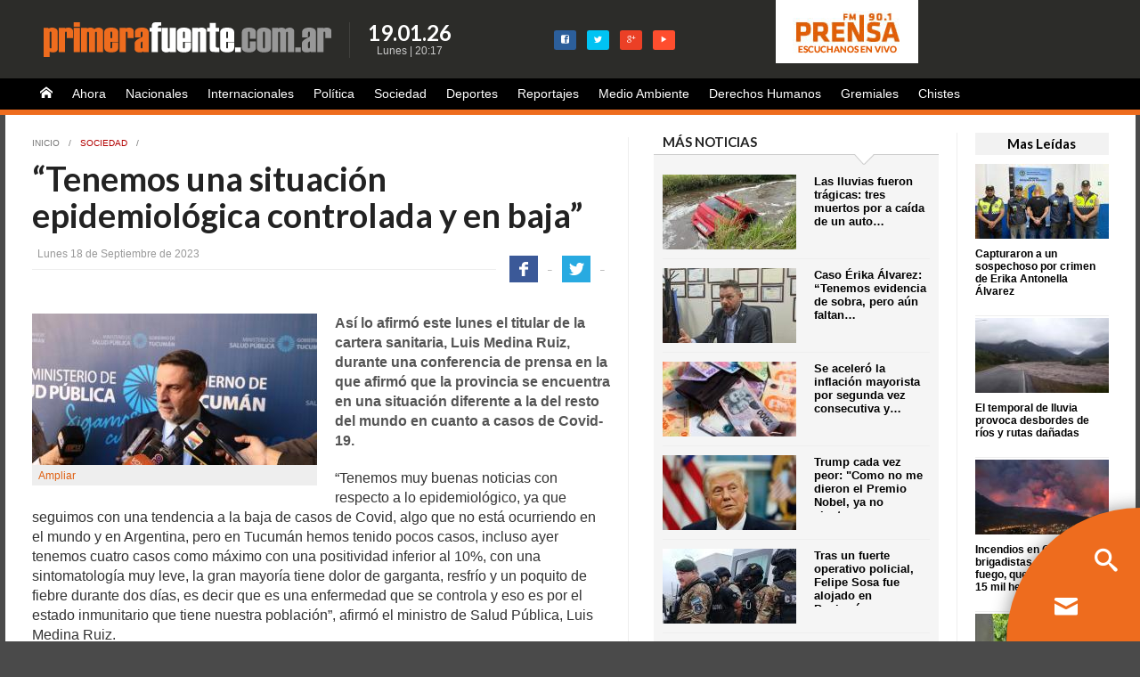

--- FILE ---
content_type: text/html
request_url: https://www.primerafuente.com.ar/noticias/111953/tenemos-situacion-epidemiologica-controlada-baja
body_size: 7297
content:
<!DOCTYPE html>
<!--[if lt IE 7]>      <html class="no-js lt-ie9 lt-ie8 lt-ie7"> <![endif]-->
<!--[if IE 7]>         <html class="no-js lt-ie9 lt-ie8"> <![endif]-->
<!--[if IE 8]>         <html class="no-js lt-ie9"> <![endif]-->
<!--[if gt IE 8]><!--> <html class="no-js"> <!--<![endif]-->
<script type="03de8e5c3f5574875c7a9f6e-text/javascript">var _sf_startpt=(new Date()).getTime()</script><head>
    <meta charset="utf-8">
    <meta http-equiv="X-UA-Compatible" content="IE=edge,chrome=1">
        <title>“Tenemos una situación epidemiológica controlada y en baja” - Primera Fuente</title>
    <meta name="title" content="“Tenemos una situación epidemiológica controlada y en baja” - Primera Fuente" />
    <meta property="og:title" content="“Tenemos una situación epidemiológica controlada y en baja” - Primera Fuente" />
    <meta name="twitter:title" content="“Tenemos una situación epidemiológica controlada y en baja” - Primera Fuente" />
    <meta itemprop="name" content="“Tenemos una situación epidemiológica controlada y en baja” - Primera Fuente" />
            <meta name="description" content="Así lo afirmó este lunes el titular de la cartera sanitaria, Luis Medina Ruiz, durante una conferencia de prensa en la que afirmó que la provincia se encuentra en una situación diferente a la del resto del mundo en cuanto a casos de Covid-19. ">
    <meta name="Description" content="Así lo afirmó este lunes el titular de la cartera sanitaria, Luis Medina Ruiz, durante una conferencia de prensa en la que afirmó que la provincia se encuentra en una situación diferente a la del resto del mundo en cuanto a casos de Covid-19. " />
    <meta name="DC.description" content="Así lo afirmó este lunes el titular de la cartera sanitaria, Luis Medina Ruiz, durante una conferencia de prensa en la que afirmó que la provincia se encuentra en una situación diferente a la del resto del mundo en cuanto a casos de Covid-19. " />
    <meta property="og:description" content="Así lo afirmó este lunes el titular de la cartera sanitaria, Luis Medina Ruiz, durante una conferencia de prensa en la que afirmó que la provincia se encuentra en una situación diferente a la del resto del mundo en cuanto a casos de Covid-19. " />
    <meta itemprop="description" content="Así lo afirmó este lunes el titular de la cartera sanitaria, Luis Medina Ruiz, durante una conferencia de prensa en la que afirmó que la provincia se encuentra en una situación diferente a la del resto del mundo en cuanto a casos de Covid-19. " />
        <meta name="Keywords" content="Primera Fuente, primerafuente, prensa, diario, tucuman, argentina, periodico, actualidad, ultimo momento, news, newspaper" />
	
    <meta name="viewport" content="width=device-width, initial-scale=1">
    
    <meta name="author" content="Primera Fuente" />
    <meta name="revisit-after" content="1 days" />
    <meta name="rating" content="General" />
    <meta name="distribution" content="global" />
    
    <meta name="robots" content="index,follow,noodp" />

   	<meta name="google-site-verification" content="-yXljLXztIrLTZtBgP8lVug0xq5epDTExFaHaTWjufU" />

    <meta name="twitter:card" content="photo" />
    <meta name="twitter:site" content="@pftucuman" />
    <meta name="twitter:creator" content="@pftucuman" />
    <meta name="twitter:site:id" content="129820315" />
    <meta name="twitter:domain" content="primerafuente.com.ar" />
	<link rel="publisher" href="https://plus.google.com/113337771853880443760">
    
    <meta http-equiv="Pragma" content="no-cache" />
    <meta http-equiv="cache-control" content="no-cache" />
    <meta http-equiv="Expires" content="-1" />
    <meta http-equiv="content-language" content="es" />
 
 	    <link rel="image_src" type="image/jpeg" href="https://www.primerafuente.com.ar/fotos/notas/2023/09/18/200x150_111953_20230918154510.jpeg">
    <meta name="twitter:image" content="https://www.primerafuente.com.ar/fotos/notas/2023/09/18/200x150_111953_20230918154510.jpeg" />
    <meta property="og:image" content="https://www.primerafuente.com.ar/fotos/notas/2023/09/18/200x150_111953_20230918154510.jpeg" />
    <meta itemprop="image" content="https://www.primerafuente.com.ar/fotos/notas/2023/09/18/200x150_111953_20230918154510.jpeg" />
    
	    
    <link rel="dns-prefetch" href="//www.primerafuente.com.ar">
	<meta http-equiv="x-dns-prefetch-control" content="on" />

    <link type="text/css" rel="stylesheet" href="https://www.primerafuente.com.ar/cache/main157255558635869cd9c1222b4a33768430b186bc7e.css" media="screen" />
<link rel="stylesheet" href="https://www.primerafuente.com.ar/css/normalize.min.css">
<link href="https://fonts.googleapis.com/css?family=Lato:700,300" rel="stylesheet" type="text/css">
<link rel="stylesheet" href="https://www.primerafuente.com.ar/css/iconos.css">
<link rel="stylesheet" href="https://www.primerafuente.com.ar/css/component.css" />
<link rel="stylesheet" href="https://www.primerafuente.com.ar/css/jalerts.css">
<link rel="stylesheet" href="https://www.primerafuente.com.ar/css/datepicker.css">
<link rel="stylesheet" href="https://www.primerafuente.com.ar/css/sexylightbox.css">
    <script type="03de8e5c3f5574875c7a9f6e-text/javascript" src="https://ajax.googleapis.com/ajax/libs/jquery/1.10.2/jquery.min.js"></script>
    <script src="https://www.primerafuente.com.ar/js/vendor/modernizr-2.6.2.min.js" type="03de8e5c3f5574875c7a9f6e-text/javascript"></script>
    
    <link rel="apple-touch-icon" sizes="57x57" href="https://www.primerafuente.com.ar/apple-touch-icon-57x57.png">
    <link rel="apple-touch-icon" sizes="114x114" href="https://www.primerafuente.com.ar/apple-touch-icon-114x114.png">
    <link rel="apple-touch-icon" sizes="72x72" href="https://www.primerafuente.com.ar/apple-touch-icon-72x72.png">
    <link rel="apple-touch-icon" sizes="144x144" href="https://www.primerafuente.com.ar/apple-touch-icon-144x144.png">
    <link rel="apple-touch-icon" sizes="60x60" href="https://www.primerafuente.com.ar/apple-touch-icon-60x60.png">
    <link rel="apple-touch-icon" sizes="120x120" href="https://www.primerafuente.com.ar/apple-touch-icon-120x120.png">
    <link rel="apple-touch-icon" sizes="76x76" href="https://www.primerafuente.com.ar/apple-touch-icon-76x76.png">
    <link rel="apple-touch-icon" sizes="152x152" href="https://www.primerafuente.com.ar/apple-touch-icon-152x152.png">
    <link rel="apple-touch-icon" sizes="180x180" href="https://www.primerafuente.com.ar/apple-touch-icon-180x180.png">
    <meta name="apple-mobile-web-app-title" content="Primera Fuente">
    <link rel="icon" type="image/png" href="https://www.primerafuente.com.ar/favicon-192x192.png" sizes="192x192">
    <link rel="icon" type="image/png" href="https://www.primerafuente.com.ar/favicon-160x160.png" sizes="160x160">
    <link rel="icon" type="image/png" href="https://www.primerafuente.com.ar/favicon-96x96.png" sizes="96x96">
    <link rel="icon" type="image/png" href="https://www.primerafuente.com.ar/favicon-16x16.png" sizes="16x16">
    <link rel="icon" type="image/png" href="https://www.primerafuente.com.ar/favicon-32x32.png" sizes="32x32">
    <meta name="msapplication-TileColor" content="#252524">
    <meta name="msapplication-TileImage" content="https://www.primerafuente.com.ar/mstile-144x144.png">
    <meta name="application-name" content="Primera Fuente">

</head>
<body>
<div id="fb-root"></div>
<script type="03de8e5c3f5574875c7a9f6e-text/javascript">(function(d, s, id) {
  var js, fjs = d.getElementsByTagName(s)[0];
  if (d.getElementById(id)) return;
  js = d.createElement(s); js.id = id;
  js.src = "//connect.facebook.net/es_LA/sdk.js#xfbml=1&appId=110226895662447&version=v2.0";
  fjs.parentNode.insertBefore(js, fjs);
}(document, 'script', 'facebook-jssdk'));</script>

		<header id="top">
	<div class="cont">
	        <div class="blockdat">
        <a href="https://www.primerafuente.com.ar/" id="logo"></a>
        <div class="diabox">
            <div class="fecha flab">19.01.26</div>
            <div class="hora">Lunes | 20:17</div>
        </div>
      </div>
      
      <div class="blockred">
        <a target="_blank" href="https://www.facebook.com/primerafuente?ref=ts" class="tred tredfb"><span class="pf15facebook"></span></a>
        <a target="_blank" href="https://twitter.com/pftucuman" class="tred tredtw"><span class="pf15twitter"></span></a>
        <a href="https://plus.google.com/113337771853880443760" rel="publisher" class="tred tredgp"><span class="pf15googleplus"></span></a>  
        <a href="https://www.youtube.com/channel/UCDN8VLatfS8OlhGGJt9wXJQ" class="tred tredty"><span class="pf15play"></span></a>
      </div>
      
      <a href="https://www.primerafuente.com.ar/public/radio" title="FM 90.1 Prensa" class="blockradio" target="_blank"></a>
      
      <div class="fbboton">
	      <div class="fb-like" data-href="https://www.facebook.com/primerafuente" data-layout="box_count" data-action="like" data-show-faces="false" data-share="false"></div>
      </div>
            
  </div>
</header>        <nav id="menu" role="navigation">
  <div class="cont">
    <span class="men-lk">
    	<a href="https://www.primerafuente.com.ar/" class="mp"><span class="pf15home"></span></a>
    </span>
    <span class="men-lk">
    	<a href="https://www.primerafuente.com.ar/ultimo-momento" class="mp">Ahora</a>
    </span>
    <span class="men-lk">
    	<a href="https://www.primerafuente.com.ar/secciones/nacionales" class="mp">Nacionales</a>
    </span>
    <span class="men-lk">
  	  <a href="https://www.primerafuente.com.ar/secciones/internacionales" class="mp">Internacionales</a>
    </span>
    <span class="men-lk">
  	  <a href="https://www.primerafuente.com.ar/secciones/politica" class="mp">Política</a>
    </span>
    <span class="men-lk">
  	  <a href="https://www.primerafuente.com.ar/secciones/sociedad" class="mp">Sociedad</a>
    </span>
    <span class="men-lk">
  	  <a href="https://www.primerafuente.com.ar/secciones/deportes" class="mp">Deportes</a>
    </span>
    <span class="men-lk">
  	  <a href="https://www.primerafuente.com.ar/secciones/reportajes" class="mp">Reportajes</a>
    </span>
    <span class="men-lk">
  	  <a href="https://www.primerafuente.com.ar/secciones/medio-ambiente" class="mp">Medio Ambiente</a>
    </span>
    <span class="men-lk">
  	  <a href="https://www.primerafuente.com.ar/secciones/derechos-humanos" class="mp">Derechos Humanos</a>
    </span>
    <span class="men-lk">
  	  <a href="https://www.primerafuente.com.ar/secciones/gremiales" class="mp">Gremiales</a>
    </span>
    <span class="men-lk">
 	   <a href="https://www.primerafuente.com.ar/humor" class="mp">Chistes</a>
    </span>
  </div>
</nav>
<div class="limpia"></div>
	<div id="cont">
		<section class="dos fr rnew">
	    <div class="rnewhead flab">Mas Leídas</div>
		            <article class="fl rnewart">
               	<a href="https://www.primerafuente.com.ar/noticias/127902/capturaron-sospechoso-crimen-erika-antonella-lvarez" title="Capturaron a un sospechoso por crimen de Erika Antonella Álvarez">
         	<img class="rnewimg" src="https://www.primerafuente.com.ar/fotos/notas/2026/01/18/150x84_127902_20260118221350.jpg" alt="" title="" width="150" height="84" class="rnewimg"  />				</a>
                <h1 class="rnewtit" style="margin:10px 0">
        	<a href="https://www.primerafuente.com.ar/noticias/127902/capturaron-sospechoso-crimen-erika-antonella-lvarez" class="clk">Capturaron a un sospechoso por crimen de Erika Antonella Álvarez</a>
				</h1>
			</article>
                <article class="fl rnewart">
               	<a href="https://www.primerafuente.com.ar/noticias/127907/temporal-lluvia-provoca-desbordes-rios-rutas-danadas" title="El temporal de lluvia provoca desbordes de ríos y rutas dañadas">
         	<img class="rnewimg" src="https://www.primerafuente.com.ar/fotos/notas/2026/01/19/150x84_127907_20260119084255.jpg" alt="" title="" width="150" height="84" class="rnewimg"  />				</a>
                <h1 class="rnewtit" style="margin:10px 0">
        	<a href="https://www.primerafuente.com.ar/noticias/127907/temporal-lluvia-provoca-desbordes-rios-rutas-danadas" class="clk">El temporal de lluvia provoca desbordes de ríos y rutas dañadas</a>
				</h1>
			</article>
                <article class="fl rnewart">
               	<a href="https://www.primerafuente.com.ar/noticias/127900/incendios-chubut-brigadistas-contuvieron-fuego-afecto-mas-15-mil-hectareas" title="Incendios en Chubut: brigadistas contuvieron el fuego, que afectó más de 15 mil hectáreas">
         	<img class="rnewimg" src="https://www.primerafuente.com.ar/fotos/notas/2026/01/16/150x84_127900_20260116143337.jpg" alt="" title="" width="150" height="84" class="rnewimg"  />				</a>
                <h1 class="rnewtit" style="margin:10px 0">
        	<a href="https://www.primerafuente.com.ar/noticias/127900/incendios-chubut-brigadistas-contuvieron-fuego-afecto-mas-15-mil-hectareas" class="clk">Incendios en Chubut: brigadistas contuvieron el fuego, que afectó más de 15 mil hectáreas</a>
				</h1>
			</article>
                <article class="fl rnewart">
               	<a href="https://www.primerafuente.com.ar/noticias/127899/tension-maxima-famailla-incendio-deposito-garrafas" title="Tensión máxima en Famaillá por el incendio en un depósito de garrafas">
         	<img class="rnewimg" src="https://www.primerafuente.com.ar/fotos/notas/2026/01/16/150x84_127899_20260116141602.jpg" alt="" title="" width="150" height="84" class="rnewimg"  />				</a>
                <h1 class="rnewtit" style="margin:10px 0">
        	<a href="https://www.primerafuente.com.ar/noticias/127899/tension-maxima-famailla-incendio-deposito-garrafas" class="clk">Tensión máxima en Famaillá por el incendio en un depósito de garrafas</a>
				</h1>
			</article>
                <article class="fl rnewart">
               	<a href="https://www.primerafuente.com.ar/noticias/127897/detienen-hombre-mujer-denuncio-estrangulo-hasta-desmayarla" title="Detienen a un hombre: su mujer denunció que la estranguló hasta desmayarla">
         	<img class="rnewimg" src="https://www.primerafuente.com.ar/fotos/notas/2026/01/16/150x84_127897_20260116123251.jpeg" alt="" title="" width="150" height="84" class="rnewimg"  />				</a>
                <h1 class="rnewtit" style="margin:10px 0">
        	<a href="https://www.primerafuente.com.ar/noticias/127897/detienen-hombre-mujer-denuncio-estrangulo-hasta-desmayarla" class="clk">Detienen a un hombre: su mujer denunció que la estranguló hasta desmayarla</a>
				</h1>
			</article>
        
  
  
  
  </section>
		        <script type="03de8e5c3f5574875c7a9f6e-text/javascript">
     var faceHide = 0;
    var twittHide = 0;
    /*$(document).ready(function(){
        var jsonUrlFace = "http://api.facebook.com/restserver.php?v=1.0&method=links.getStats&urls=https://www.primerafuente.com.ar/noticias/111953/tenemos-situacion-epidemiologica-controlada-baja&format=json&callback=?";
        $.getJSON(jsonUrlFace, function(data) {
            var megusta = data[0].like_count;
            var salida = data[0].share_count;
            var total = megusta + salida;
            $("#face-cont").html(total);
            faceHide = total;
        });
        var jsonUrlTwitt = "http://urls.api.twitter.com/1/urls/count.json?url=https://www.primerafuente.com.ar/noticias/111953/tenemos-situacion-epidemiologica-controlada-baja&callback=?";
        $.getJSON(jsonUrlTwitt, function(data) {
            var comp = data.count;
            $("#twitt-cont").html(comp);
            twittHide = comp;
        });
        $("#redes").show();
    });*/

    
</script>
<div class="fl nue" role="main">
	    <article class="nota" role="article" itemscope itemtype="http://schema.org/Article">
	   <div class="ntbread"><a href="https://www.primerafuente.com.ar/" title="" class="nthomelk">Inicio</a> / <a href="https://www.primerafuente.com.ar/secciones/sociedad" title="" class="ntbreadlk" itemprop="articleSection">Sociedad</a>
	          / <span class="ntbreadant b">INFORME SEMANAL</span>
	          </div>
	   <h1 class="nttit flab entry-title" itemprop="headline" property="name">“Tenemos una situación epidemiológica controlada y en baja”</h1>
        
        <div class="ntinfo">
            <div class="ntfecha"><time pubdate="pubdate" class="published" datetime="Lunes 18 de Septiembre de 2023" itemprop="datePublished">Lunes 18 de Septiembre de 2023</time></div>
            <div id="redes" class="herr">
                <a title="Comparti en Facebook" href="javascript:void(0);" onclick="if (!window.__cfRLUnblockHandlers) return false; javascript:compartir('http://www.facebook.com/sharer/sharer.php?u=https://www.primerafuente.com.ar/noticias/111953/tenemos-situacion-epidemiologica-controlada-baja',111953,32,700,435,faceHide,twittHide)" class="herrbot shfb" data-cf-modified-03de8e5c3f5574875c7a9f6e-=""></a>
                <span id="face-cont" class="flal hercount">-</span>
                <a title="Comparti en Twitter" href="javascript:void(0);" onclick="if (!window.__cfRLUnblockHandlers) return false; javascript:compartir('http://twitter.com/share?text=“Tenemos una situación epidemiológica controlada y en baja”&url=https://www.primerafuente.com.ar/noticias/111953/tenemos-situacion-epidemiologica-controlada-baja',111953,32,700,435,faceHide,twittHide)" class="herrbot shtw" data-cf-modified-03de8e5c3f5574875c7a9f6e-=""></a>
                <span id="twitt-cont" class="flal hercount">-</span>
            </div>
                            </div>

        <div class="limpia"></div>
		        
                
		        <div class="ntimgcont">
            <!--FOTO COMÚN-->
                            
                
                                    <figure class="ntimg">
                       <a href="javascript:void(0)" class="clkfg" onclick="if (!window.__cfRLUnblockHandlers) return false; lightbox('https://www.primerafuente.com.ar/foto/ampliar/111953',1006,573)" data-cf-modified-03de8e5c3f5574875c7a9f6e-=""><img src="https://www.primerafuente.com.ar/fotos/notas/2023/09/18/320x170_111953_20230918154510.jpeg" alt="" title="" width="320" height="170"  /></a>
                    </figure>
                    
        			<figcaption class="ntepi">
        				                        <a href="javascript:void(0)" class="clkfg" onclick="if (!window.__cfRLUnblockHandlers) return false; lightbox('https://www.primerafuente.com.ar/foto/ampliar/111953',1006,573)" data-cf-modified-03de8e5c3f5574875c7a9f6e-="">Ampliar</a>
        			</figcaption>
                                        
			            
			        
         </div>
		         
                    <div class="ntbaj entry-summary" itemprop="description" property="caption">Así lo afirmó este lunes el titular de la cartera sanitaria, Luis Medina Ruiz, durante una conferencia de prensa en la que afirmó que la provincia se encuentra en una situación diferente a la del resto del mundo en cuanto a casos de Covid-19. </div>
                
        <div class="nttxt entry-content" itemprop="articleBody">
			<p>“Tenemos muy buenas noticias con respecto a lo epidemiológico, ya que seguimos con una tendencia a la baja de casos de Covid, algo que no está ocurriendo en el mundo y en  Argentina, pero en Tucumán hemos tenido pocos casos, incluso ayer tenemos cuatro casos como máximo con una positividad inferior al 10%, con una sintomatología muy leve, la gran mayoría tiene dolor de garganta, resfrío y un poquito de fiebre durante dos días, es decir que es una enfermedad que se controla y eso es por el estado inmunitario que tiene nuestra población”, afirmó el ministro de Salud Pública, Luis Medina Ruiz.</p><p>Siguiendo con el análisis, agregó que "es muy importante recalcar que esta situación epidemiológica con respecto al Covid y a la gripe es gracias a la vacunación de gran parte de la población y otro dato muy importante a destacar es la bronquiolitis, en este tiempo de cambios climáticos en el que hace frío y calor ya que habitualmente hay muchos casos". </p><p>Medina Ruiz explicó que la semana pasada "tuvimos menos de 250 casos, lo que indica una tendencia a meseta y a la baja, algo que es una buena noticia, porque cuando nosotros tenemos menos de 400-500 casos está la situación controlada totalmente". </p><p>Indicó que con estos números los efectores de salud tienen capacidad suficientes para atender en las guardias, en las terapias intensivas, en las neonatologías con los recursos humanos suficientes y eso no está ocurriendo en el resto del país. "Hay que destacar esta situación epidemiológica que tiene mucho que ver también con las medidas preventivas que toma la población”, aseveró Medina Ruiz<b>./msptucuman.gov.ar</b></p>		</div>
        
                
        
		         
        <div class="limpia"></div>

                <div id="comentarios">
    <!-- Publicidad -->
    <div class="sponsor">
        
    </div>
    <!-- Fin Publicidad -->


	<div class="fb-comments" data-href="https://www.primerafuente.com.ar/noticias/111953/tenemos-situacion-epidemiologica-controlada-baja" data-width="630" data-numposts="5" data-colorscheme="light"></div>

</div>            </article>
</div>        <div class="fr" style="width:330px; margin-right: 10px;">
        <div class="der cua fr">
        
      <!-- Derecha 1 
    <div class="publi">
      <object type="application/x-shockwave-flash" width="300" height="250" data="https://www.primerafuente.com.ar/banners/4_1412031038.swf"><param name="movie" value="https://www.primerafuente.com.ar/banners/4_1412031038.swf"/><param name="wmode" value="opaque"/><param name="quality" value="high"/></object>      <div class="limpia"></div>
    </div> -->
      
       

  <div class="boxtitulo flab">Más noticias</div>
  <div class="box"> 
          <article class="boxart">
      <a class="boximg" href="https://www.primerafuente.com.ar/noticias/127922/lluvias-fueron-tragicas-tres-muertos-caida-auto-canal" title="">
               	<img src="https://www.primerafuente.com.ar/fotos/notas/2026/01/19/150x84_127922_20260119182624.jpg" alt="" title="Las lluvias fueron trágicas: tres muertos por a caída de un auto a un canal" width="150" height="84"  />              </a>
      <h3 class="boxtit"><a href="https://www.primerafuente.com.ar/noticias/127922/lluvias-fueron-tragicas-tres-muertos-caida-auto-canal" class="clk">Las lluvias fueron trágicas: tres muertos por a caída de un auto…</a></h3>
    </article>
          <article class="boxart">
      <a class="boximg" href="https://www.primerafuente.com.ar/noticias/127921/caso-rika-lvarez-tenemos-evidencia-sobra-pero-aun-faltan-muchas-mas" title="">
               	<img src="https://www.primerafuente.com.ar/fotos/notas/2026/01/19/150x84_127921_20260119164314.jpeg" alt="" title="Caso Érika Álvarez: “Tenemos evidencia de sobra, pero aún faltan muchas más”" width="150" height="84"  />              </a>
      <h3 class="boxtit"><a href="https://www.primerafuente.com.ar/noticias/127921/caso-rika-lvarez-tenemos-evidencia-sobra-pero-aun-faltan-muchas-mas" class="clk">Caso Érika Álvarez: “Tenemos evidencia de sobra, pero aún faltan…</a></h3>
    </article>
          <article class="boxart">
      <a class="boximg" href="https://www.primerafuente.com.ar/noticias/127920/se-acelero-inflacion-mayorista-segunda-vez-consecutiva-se-recalientan-precios" title="">
               	<img src="https://www.primerafuente.com.ar/fotos/notas/2026/01/19/150x84_127920_20260119163055.jpg" alt="" title="Se aceleró la inflación mayorista por segunda vez consecutiva y se recalientan los precios" width="150" height="84"  />              </a>
      <h3 class="boxtit"><a href="https://www.primerafuente.com.ar/noticias/127920/se-acelero-inflacion-mayorista-segunda-vez-consecutiva-se-recalientan-precios" class="clk">Se aceleró la inflación mayorista por segunda vez consecutiva y…</a></h3>
    </article>
          <article class="boxart">
      <a class="boximg" href="https://www.primerafuente.com.ar/noticias/127919/trump-cada-vez-peor-como-no-me-dieron-premio-nobel-ya-no-siento-obligacion-pensar-paz" title="">
               	<img src="https://www.primerafuente.com.ar/fotos/notas/2026/01/19/150x84_127919_20260119152727.jpg" alt="" title="Trump cada vez peor: "Como no me dieron el Premio Nobel, ya no siento la obligación de pensar en la paz"" width="150" height="84"  />              </a>
      <h3 class="boxtit"><a href="https://www.primerafuente.com.ar/noticias/127919/trump-cada-vez-peor-como-no-me-dieron-premio-nobel-ya-no-siento-obligacion-pensar-paz" class="clk">Trump cada vez peor: "Como no me dieron el Premio Nobel, ya no siento…</a></h3>
    </article>
          <article class="boxart">
      <a class="boximg" href="https://www.primerafuente.com.ar/noticias/127918/tras-fuerte-operativo-policial-felipe-sosa-fue-alojado-benjamin-paz" title="">
               	<img src="https://www.primerafuente.com.ar/fotos/notas/2026/01/19/150x84_127918_20260119152446.jpeg" alt="" title="Tras un fuerte operativo policial, Felipe Sosa fue alojado en Benjamín Paz" width="150" height="84"  />              </a>
      <h3 class="boxtit"><a href="https://www.primerafuente.com.ar/noticias/127918/tras-fuerte-operativo-policial-felipe-sosa-fue-alojado-benjamin-paz" class="clk">Tras un fuerte operativo policial, Felipe Sosa fue alojado en Benjamín…</a></h3>
    </article>
        
  </div>
     
        
    <!-- Derecha 2 -->
    <div class="publi">
      <div class="fb-like-box" data-href="https://www.facebook.com/primerafuente" data-width="300" data-colorscheme="light" data-show-faces="true" data-header="true" data-stream="false" data-show-border="true"></div>      <div class="limpia"></div>
    </div>
  
      <!-- Derecha 3  
    <div class="publi">
      <object type="application/x-shockwave-flash" width="300" height="250" data="https://www.primerafuente.com.ar/banners/5_1412031039.swf"><param name="movie" value="https://www.primerafuente.com.ar/banners/5_1412031039.swf"/><param name="wmode" value="opaque"/><param name="quality" value="high"/></object>      <div class="limpia"></div>
    </div> -->  
  
  
  
  </div>        </div>
		<div class="limpia"></div>
		
		<div class="clever-core-ads"></div>
	</div>
	<div class="limpia"></div>
<footer id="pie">
	<div class="piecont">
		<div class="puno">
            <div class="logopie"></div>
            <div class="pietxt">PrimeraFuente.com.ar | El portal de noticias de los trabajadores de prensa de Tucumán<br />Todos los derechos reservados | <a href="https://www.primerafuente.com.ar/staff" class="pieclk">Staff</a> | <a href="#" class="pieclk">Términos y usos del sitio</a> | <a href="#" class="pieclk">Tucumán 2014</a></div>
        </div>
        
	<div class="blockpred">
        <a target="_blank" href="https://www.facebook.com/primerafuente?ref=ts" class="pred predfb"><span class="pf15facebook"></span></a>
        <a target="_blank" href="https://twitter.com/pftucuman" class="pred predtw"><span class="pf15twitter"></span></a>
        <a href="https://plus.google.com/113337771853880443760" rel="publisher" class="pred predgp"><span class="pf15googleplus"></span></a>  
        <a href="https://www.youtube.com/channel/UCDN8VLatfS8OlhGGJt9wXJQ" class="pred predty"><span class="pf15play"></span></a>  
	</div>
    
    <div class="blockfucop">Administrado por <strong>FU.CO.P.</strong><br /><strong>Fundación para la Comunicación y el Periodismo</strong></div>
        
	<div class="limpia"></div>
  </div>
</footer>
<div id="vuela">
	<button class="vbusca md-trigger" data-modal="modal-13"><span class="pf15search"></span></button>
    <a href="https://www.primerafuente.com.ar/contactenos" class="vconta" title="Contacto"><span class="pf15contact"></span></a>
</div>

<div class="md-modal md-effect-13" id="modal-13">
  <div class="md-content">
    <h3 class="flab">Buscador</h3>
    <div class="cen">
      <input name="" type="text" class="intext" id="buscador_chico_input" style="width:80%" />
      <br><br>
      <button class="btnazul" style="display:inline-block;" onclick="if (!window.__cfRLUnblockHandlers) return false; buscar()" data-cf-modified-03de8e5c3f5574875c7a9f6e-="">busca</button>
	  <button class="md-close btnazul" style="display:inline-block;">cierra</button>
    </div>
  </div>
</div>
<!--
<div class="md-modal md-effect-13" id="modal-14">
  <div class="md-content">
    <h3 class="flab">Publicidad</h3>
    <div class="cen">
      
      <iframe width="560" height="315" id="videopubli" src="https://www.youtube.com/embed/xKo8R72qANk?autoplay=1&controls=0&showinfo=0&modestbranding=0&rel=0" frameborder="0" allow="accelerometer; autoplay; encrypted-media; gyroscope; picture-in-picture" allowfullscreen></iframe>

      <br><br>
      <a href="https://www.cablevisionfibertel.com.ar/yopagoencasa" target="_blank"><button class="btnazul" style="display:inline-block;">VER PROMOCIÓN</button></a>
    <button class="md-close btnazul" id="btn-cierro-publi" style="display:inline-block;">CERRAR</button>
    </div>
  </div>
</div>
  
<button id="publi" class="md-trigger" data-modal="modal-14" style="display: none;"></button>

  <script>
window.onload = function(){
document.getElementById('publi').click();
}

$("#btn-cierro-publi").click(function(event) {
      $("#modal-14").remove();
    });
</script> -->

<!--MODAL PARA EL AVATAR-->
<div class="md-modal md-effect-13" id="modal-avatar">
  <div class="md-content">
    <h3 class="flab">Subí tu avatar</h3>
    <div class="cen">
      <!--
      <input name="" type="text" class="intext" id="buscador_chico_input" style="width:80%" />
      -->
      <form method="post" name="form_avatar" id="form_avatar" enctype="multipart/form-data">
        <input class="intext" type="file" name="avatar"  id="avatar111" style="width:80&" />
        <div id="cargando" style="display:none"><img height="32" width="32" src="https://www.primerafuente.com.ar/img/ajax-loader.gif"></div>
        <br><br>
        <button type="button" class="btnazul md-close" style="display:inline-block;">Cancelar</button>
      </form>
    </div>
  </div>
</div>
<!-- FIN MAVATAR-->
<div class="md-overlay"></div>
<script type="03de8e5c3f5574875c7a9f6e-text/javascript">var URL_ACTUAL = "https://www.primerafuente.com.ar/"</script>
<script type="03de8e5c3f5574875c7a9f6e-text/javascript">window.jQuery || document.write('<script src="https://www.primerafuente.com.ar/js/2014/vendor/jquery-1.10.1.min.js"><\/script>')</script>
<script src="https://ajax.googleapis.com/ajax/libs/jqueryui/1.8/jquery-ui.min.js" type="03de8e5c3f5574875c7a9f6e-text/javascript"></script>
<script src="https://www.primerafuente.com.ar/js/classie.js" type="03de8e5c3f5574875c7a9f6e-text/javascript"></script>
<script src="https://www.primerafuente.com.ar/js/modalEffects.js" type="03de8e5c3f5574875c7a9f6e-text/javascript"></script>
<script src="https://www.primerafuente.com.ar/js/vendor/jquery.jalerts.js" type="03de8e5c3f5574875c7a9f6e-text/javascript"></script>
<script src="https://www.primerafuente.com.ar/js/vendor/sexylightbox.v2.3.jquery-custom.js" type="03de8e5c3f5574875c7a9f6e-text/javascript"></script>
<script type="03de8e5c3f5574875c7a9f6e-text/javascript" src="https://www.primerafuente.com.ar/js/vendor/zebra_datepicker.js"></script>
<!--<script type="text/javascript" src="https://www.primerafuente.com.ar/js/2014b/vendor/jquery.easyui.min.js"></script>-->
<script type="03de8e5c3f5574875c7a9f6e-text/javascript" src="https://www.primerafuente.com.ar/js/vendor/jquery.jcarousel.js"></script>

<script type="03de8e5c3f5574875c7a9f6e-text/javascript" src="https://www.primerafuente.com.ar/cache/pie15658122087a9076d6d94e62c13d641aa71f19ae8e.js" charset="UTF-8"></script>
<!-- Global site tag (gtag.js) - Google Analytics -->
<script async src="https://www.googletagmanager.com/gtag/js?id=UA-393562-19" type="03de8e5c3f5574875c7a9f6e-text/javascript"></script>
<script type="03de8e5c3f5574875c7a9f6e-text/javascript">
  window.dataLayer = window.dataLayer || [];
  function gtag(){dataLayer.push(arguments);}
  gtag('js', new Date());

  gtag('config', 'UA-393562-19');
</script>

<script src="/cdn-cgi/scripts/7d0fa10a/cloudflare-static/rocket-loader.min.js" data-cf-settings="03de8e5c3f5574875c7a9f6e-|49" defer></script><script defer src="https://static.cloudflareinsights.com/beacon.min.js/vcd15cbe7772f49c399c6a5babf22c1241717689176015" integrity="sha512-ZpsOmlRQV6y907TI0dKBHq9Md29nnaEIPlkf84rnaERnq6zvWvPUqr2ft8M1aS28oN72PdrCzSjY4U6VaAw1EQ==" data-cf-beacon='{"version":"2024.11.0","token":"793fd540f06043c5a56d1e5d279ef084","r":1,"server_timing":{"name":{"cfCacheStatus":true,"cfEdge":true,"cfExtPri":true,"cfL4":true,"cfOrigin":true,"cfSpeedBrain":true},"location_startswith":null}}' crossorigin="anonymous"></script>
</body>
</html>

--- FILE ---
content_type: text/css
request_url: https://www.primerafuente.com.ar/cache/main157255558635869cd9c1222b4a33768430b186bc7e.css
body_size: 6717
content:

/* HTML5 Boilerplate v4.3.0 | MIT License | http://h5bp.com/ */
html,button,input,select,textarea{color:#222}html{font-size:1em;line-height:1.4}::-moz-selection{background:#b3d4fc;text-shadow:none}::selection{background:#b3d4fc;text-shadow:none}hr{display:block;height:1px;border:0;border-top:1px solid #ccc;margin:1em
0;padding:0}audio,canvas,img,video{vertical-align:middle}fieldset{border:0;margin:0;padding:0}textarea{resize:vertical}.browsehappy{margin:0.2em 0;background:#ccc;color:#000;padding:0.2em 0}@media only screen and (min-width: 35em){}@media print,
(-o-min-device-pixel-ratio: 5/4),
(-webkit-min-device-pixel-ratio: 1.25),
(min-resolution: 120dpi){}.ir{background-color:transparent;border:0;overflow:hidden;*text-indent: -9999px}.ir:before{content:"";display:block;width:0;height:150%}.hidden{display:none !important;visibility:hidden}.visuallyhidden{border:0;clip:rect(0 0 0 0);height:1px;margin: -1px;overflow:hidden;padding:0;position:absolute;width:1px}.visuallyhidden.focusable:active,.visuallyhidden.focusable:focus{clip:auto;height:auto;margin:0;overflow:visible;position:static;width:auto}.invisible{visibility:hidden}.limpia:before,.limpia:after{content:" ";display:table}.limpia:after{clear:both}.limpia{*zoom:1}@media
print{*{background:transparent !important;color:#000 !important;box-shadow:none !important;text-shadow:none !important}a,a:visited{text-decoration:underline}a[href]:after{content:" (" attr(href) ")"}abbr[title]:after{content:" (" attr(title) ")"}.ir a:after,a[href^="javascript:"]:after,a[href^="#"]:after{content:""}pre,blockquote{border:1px
solid #999;page-break-inside:avoid}thead{display:table-header-group}tr,img{page-break-inside:avoid}img{max-width:100% !important}@page{margin:0.5cm}p,h2,h3{orphans:3;widows:3}h2,h3{page-break-after:avoid}}
@charset "utf-8";@charset "utf-8";body{background:#4A4A4A;font-family:Arial,Helvetica,sans-serif}.flab{font-family:'Lato',sans-serif;font-weight:700}.flal{font-family:'Lato',sans-serif;font-weight:300}#cont{width:1229px;margin:0
auto;padding:20px;background:#fff}.cont{width:1229px;margin:0
auto}#sup{margin:10px
0 9px}#top{height:88px;background:#2C2C29}.dos{width:150px}.tre{width:235px}.cua{width:320px}.sei{width:490px}.och{width:660px}.nue{width:680px}.die{width:830px}.onc{width:870px}.doc{width:1020px}.super{min-height:429px;margin:0
10px 20px}.mil{min-height:429px;margin:0
10px 20px}.home{float:left;margin-bottom:10px}.secciones{padding-right:10px;border-right:1px solid #EEE}.blockred{position:relative;top:34px;width:150px;float:left;left:60px}.tred{text-decoration:none;float:left;margin:0
6px;color:#fff;font-size:9px;padding:5px
8px;border-radius:10%;-moz-border-radius:10%;-webkit-border-radius:10%;-khtml-border-radius:10%}.tredfb{background:#2C5F9B;font-size:9px}.tredtw{background:#00C3F3}.tredgp{background:#EB4026}.tredty{background:#FF4E2E}.blockdat{float:left;width:530px;height:46px;overflow:hidden;position:relative;top:25px;left:23px}#logo{background:url(http://www.primerafuente.com.ar/css/../img/primerafuente-logo.png) no-repeat transparent;width:323px;height:39px;clear:both;margin-bottom:3px;float:left}.diabox{margin-left:20px;padding-left:20px;text-align:center;border-left:1px solid #41413E;float:left}.fecha{color:#fff;font-size:24px;line-height:24px}.hora{color:#ccc;font-size:12px}.blockradio{background:#fff url(http://www.primerafuente.com.ar/css/../img/prensaradio-logo.jpg) no-repeat center center;position:relative;float:left;width:160px;height:71px;left:165px}.blocklog{float:right;width:340px;height:87px}.perfil{float:right}.perf02{width:176px;float:left;text-align:right;color:#ccc}.perf02pos{margin:15px
0 0 0}.perf02pos2{margin:16px
0 0 0}.cperf{color:#999;text-decoration:none}.cperf:hover{color:#999;text-decoration:none}.avatop{width:55px;height:55px;background-color:#F2F2F2;background-position:center center;background-size:cover;background-image:url(http://www.primerafuente.com.ar/css/../img/noavatar.png);float:right;border-radius:50%;-moz-border-radius:50%;-webkit-border-radius:50%;-khtml-border-radius:50%;margin:19px
51px 0 18px}.logbox{height:573px;width:1020px;background:#FFF;float:left}.logbxtit{background:url(http://www.primerafuente.com.ar/css/../img/logbox.jpg) repeat;float:left;width:315px;height:573px;margin-right:32px}.logtop{margin-top:80px;padding:0
55px 0 0;width:615px;float:right}.logblock{width:615px;float:right;padding:0
55px 0 0}.logbott{height:84px;text-align:center;font-size:12px;width:650px;float:right;padding:20px
20px 0 0}.logbxizq{float:left;width:312px;border-right:1px solid #DDD;height:284px}.logbxder{float:right;width:264px;margin-top:30px}.logboxclink{color:#DF5F11;text-decoration:none}.logboxclink:hover{color:#DF5F11;text-decoration:underline}.logfbot{background:#3B5B98 url(http://www.primerafuente.com.ar/css/../img/logfbot.png) no-repeat center center;width:242px;height:83px;float:left;position:relative;border:none;top:56px;left:34px}.logboxinput{font-size:16px;border:1px
solid #bbb;outline:none;color:#DF5F11;padding:10px;background:#FFF;width:250px;margin-bottom:20px}.logboxbutt{border:none;background:#DF5F11;color:#fff;padding:8px
15px;text-transform:uppercase;cursor:pointer;font-size:15px;margin-right:20px}.logolvide{color:#555;font-size:12px;padding-top:10px;padding-bottom:19px;text-decoration:none}.logolvide:hover{color:#09C;text-decoration:underline}.logref{color:#555;font-size:12px;text-align:center;position:relative;top:65px}.logtet{color:#333;font-size:15px;margin-bottom:7px}#menu{background:#000;height:35px;font-size:14px;border-bottom:6px solid #EE6C1E;padding-left:16px}.mp{color:#FFF;text-decoration:none}.mp:hover{color:#FFF;text-decoration:none}.mm{color:#FFF;text-decoration:none;float:left;padding:5px
15px}.mm:hover{color:#FFF;text-decoration:none}.men-lk{float:left;color:#FFF;text-decoration:none;padding:8px
11px 4px}.men-lk:hover{color:#FFF;text-decoration:none;padding:13px
11px 8px;position:relative;top:-2px;-webkit-transition:all 0.3s;-moz-transition:all 0.3s;-ms-transition:all 0.3s;-o-transition:all 0.3s;transition:all 0.3s}.men-lk
ul{padding:15px;position:absolute;display:none;opacity:0;visibility:hidden;-webkit-transiton:opacity 0.8s;-moz-transition:opacity 0.8s;-ms-transition:opacity 0.8s;-o-transition:opacity 0.8s;-transition:opacity 0.8s;top:26px;width:990px}.men-lk ul
li{display:block;color:#fff;text-shadow:0 -1px 0 #000}.men-lk ul li:hover{}.men-lk:hover
ul{display:block;opacity:1;visibility:visible}.nowico{font-size:20px;color:#000;margin-right:10px}.nowhead{font-size:14px;font-weight:bold;text-transform:uppercase;color:#777;border-bottom:1px solid #EEE;padding:7px
0}.nowtit{font-size:15px;float:left;width:282px}.nownews{background:#FFF;padding:2px;-webkit-transition:all 0.1s ease-in-out;-moz-transition:all 0.1s ease-in-out;-o-transition:all 0.1s ease-in-out;-ms-transition:all 0.1s ease-in-out;transition:all 0.1s ease-in-out}.nownews:hover{-webkit-transform:translate(-10px,0);-moz-transform:translate(-10px,0);-o-transform:translate(-10px,0);-ms-transform:translate(-10px,0);transform:translate(-10px,0)}.nowbull{font-size:84px;float:left;line-height:0%;margin-right:10px;min-height:21px;color:#DDD;position:relative;top: -5px}.superart{overflow:hidden;height:429px}.superimg{margin-bottom:0px;height:429px}.supertit{line-height:97%;margin:10px
0 15px;font-size:48px}.superbaj{line-height:140%;overflow:hidden;font-size:12px;color:#000}.superant{color:#fff;line-height:100%;font-size:9px;text-transform:uppercase;margin-top:8px;padding:6px
10px 4px;display:inline-block;background:#FF8000}.superimgcont{width:1000px;height:429px;overflow:hidden}.supershow{text-decoration:none;width:980px;position:relative;float:left;text-decoration:none;top: -198px;padding:20px;color:#FFF;margin:0;height:158px;background:url(http://www.primerafuente.com.ar/css/../img/milshow.png) repeat-x}.supershow .superant,.superbaj{color:#FFF}.supershow
.superbaj{font-size:14px;line-height:18px}.milart{overflow:hidden;height:429px;background:#F8F8F8}.milimg{margin-bottom:0px;height:429px}.miltit{line-height:97%;margin:20px
0 10px;font-size:38px}.milant{color:#fff;line-height:100%;font-size:9px;text-transform:uppercase;margin-top:8px;padding:6px
10px 4px;display:inline-block;background:#FF8000}.milbaj{font-size:12px;opacity:0.9}.milimgcont{width:660px;height:429px;overflow:hidden}.milshow{text-decoration:none;width:620px;position:relative;float:left;text-decoration:none;top: -208px;padding:20px;color:#FFF;margin:0;height:168px;background:url(http://www.primerafuente.com.ar/css/../img/milshow.png) repeat-x}.milshow .milant,.milbaj{color:#FFF}.fulltit{line-height:110%;height:61px;overflow:hidden;font-size:32px;margin-bottom:5px;margin-top:12px}.fullimgcont{width:999px;height:239px;overflow:hidden}.fullshow{text-decoration:none;width:999px;height:239px;position:relative;float:left;text-decoration:none;top:-237px;padding-top:210px}.fullshow:hover{top:-239px;padding-top:164px}.fullshow .milant,.milbaj{color:#FFF}.solart{overflow:hidden;height:322px;margin-bottom:10px}.solimg{margin-bottom:0px}.soltit{line-height:110%;font-size:26px;margin:10px
0}.solbaj{line-height:140%;overflow:hidden;font-size:12px;color:#000}.homart{overflow:hidden;height:264px;border-bottom:1px solid #EEE;margin:0
10px 10px}.homimg{margin-bottom:0px}.homtit{line-height:110%;overflow:hidden;font-size:19px;margin-bottom:5px}.homtit22{line-height:110%;overflow:hidden;font-size:22px;margin-bottom:10px}.homtit30{line-height:110%;overflow:hidden;font-size:30px;margin-bottom:10px;margin-top:10px}.homant{color:#fff;line-height:100%;font-size:9px;text-transform:uppercase;margin-top:8px;padding:6px
10px 4px;float:left;background:#FF8000}.hombaj{line-height:140%;height:67px;overflow:hidden;font-size:12px;color:#444;padding:5px
12px;background:url(http://www.primerafuente.com.ar/css/../img/homeshow.png) repeat}.hombajinv{line-height:140%;height:67px;overflow:hidden;font-size:12px;color:#444;margin-bottom:5px}.homeimgcont{width:320px;height:170px;overflow:hidden}.homeshow{text-decoration:none;width:320px;height:170px;position:relative;top:-170px;float:left;padding-top:143px;-webkit-transition:all  0.5   s ease-in-out;-moz-transition:all  0.5   s ease-in-out;-o-transition:all  0.5   s ease-in-out;transition:all 0.5s ease-in-out}.homeshow:hover{padding-top:65px}.homeshow .homant,.hombaj{color:#FFF}.homenoshow{text-decoration:none;width:320px;height:170px;position:relative;top:-170px;float:left;padding-top:143px;color:#FFF;-webkit-transition:all  0.5   s ease-in-out;-moz-transition:all  0.5   s ease-in-out;-o-transition:all  0.5   s ease-in-out;transition:all 0.5s ease-in-out}.homevideoshow{text-decoration:none;width:320px;height:170px;position:relative;top:-170px;float:left;padding-top:143px;-webkit-transition:all  0.5   s ease-in-out;-moz-transition:all  0.5   s ease-in-out;-o-transition:all  0.5   s ease-in-out;transition:all 0.5s ease-in-out;color:#FFF}.homevideoshow:hover{padding-top:21px}.homnig{position:relative;top:65px}.finart{overflow:hidden;height:265px;border-bottom:1px solid #EEE;margin:0
10px 10px}.finimg{margin-bottom:0px}.fintit{line-height:110%;height:58px;overflow:hidden;font-size:17px;margin-bottom:5px}.finant{color:#fff;line-height:100%;font-size:9px;text-transform:uppercase;margin-top:8px;padding:6px
10px 4px;float:left;background:#FF8000}.finbaj{line-height:140%;height:67px;overflow:hidden;font-size:12px;color:#444;padding:5px
12px;background:url(http://www.primerafuente.com.ar/css/../img/homeshow.png) repeat}.finbajinv{line-height:140%;height:67px;overflow:hidden;font-size:12px;color:#444;margin-bottom:5px}.finimgcont{width:235px;height:170px;overflow:hidden}.finshow{text-decoration:none;width:235px;height:170px;position:relative;top:-170px;float:left;padding-top:143px;-webkit-transition:all  0.5   s ease-in-out;-moz-transition:all  0.5   s ease-in-out;-o-transition:all  0.5   s ease-in-out;transition:all 0.5s ease-in-out}.finshow:hover{padding-top:65px}.finshow .finant,.finbaj{color:#FFF}.finnoshow{text-decoration:none;width:235px;height:170px;position:relative;top:-170px;float:left;padding-top:143px;color:#FFF}.finvideoshow{text-decoration:none;width:235px;height:170px;position:relative;top:-170px;float:left;padding-top:143px;-webkit-transition:all  0.5   s ease-in-out;-moz-transition:all  0.5   s ease-in-out;-o-transition:all  0.5   s ease-in-out;transition:all 0.5s ease-in-out;color:#FFF}.finvideoshow:hover{padding-top:21px}.finnig{position:relative;top:66px}.bvid{float:left;margin-bottom:20px}.bvidhead{background:#EEE;color:#DF5F11;display:block;padding:5px
15px;text-transform:uppercase;font-size:32px;margin:0
10px 15px;text-decoration:none}.bvidhead:hover{text-decoration:none;color:#EE6C1E}.pf15camarapos{font-size:22px;position:relative;top:-2px;margin-right:5px}.bvidart{overflow:hidden;height:265px;border-bottom:1px solid #EEE;margin:0
10px 10px}.bvidimg{margin-bottom:0px}.bvidtit{line-height:110%;height:68px;overflow:hidden;font-size:28px;background:url(http://www.primerafuente.com.ar/css/../img/homeshow.png) repeat;position:relative;top:-150px;padding:10px
15px;margin:0}.bvidimgcont{width:490px;height:265px;overflow:hidden}.bvidico{height:62px;width:62px;background:url(http://www.primerafuente.com.ar/css/../img/playico.png) repeat;position:relative;top: -206px;left:43%;display:block}.bvid2art{overflow:hidden;height:265px;border-bottom:1px solid #EEE;margin:0
10px 10px}.bvid2img{margin-bottom:0px}.bvid2tit{line-height:110%;height:58px;overflow:hidden;font-size:17px;margin-bottom:5px}.bvid2imgcont{width:235px;height:170px;overflow:hidden}.bvid2ico{height:62px;width:62px;background:url(http://www.primerafuente.com.ar/css/../img/playico.png) repeat;position:relative;top: -116px;left:83px;display:block}.bvid3ico{height:45px;width:45px;background:url(http://www.primerafuente.com.ar/css/../img/playico.png) repeat;position:relative;top: -105px;left:136px;display:block;background-size:45px 45px}.bvid4ico{height:45px;width:45px;background:url(http://www.primerafuente.com.ar/css/../img/playico.png) repeat;position:relative;top: -107px;left:95px;display:block;background-size:45px 45px}.bvid5ico{position:absolute;background:url(http://www.primerafuente.com.ar/css/../img/playico.png) repeat;background-size:64px 64px;top:41%;left:45%;width:64px;height:64px;display:block}.rnewhead{color:#000;background:#f2f2f2;padding:2px
5px;font-size:15px;margin-bottom:10px;text-align:center}.rnew{padding-left:20px;margin-right:10px;border-left:1px solid #EEE}.rnewart{padding-bottom:10px;border-bottom:1px solid #EEE;margin:0
0 2px}.rnewart:last-child{border-bottom:none}.rnewimg{margin-bottom:0px}.rnewtit{line-height:120%;font-size:12px;margin:7px
10px 0}.rnewant{color:#fff;line-height:100%;font-size:9px;text-transform:uppercase;margin-top:8px;padding:6px
10px 4px;float:left;background:#FF8000}.autor{font-size:12px;color:#999;height:20px;line-height:160%}.ico-autor{font-size:15px;width:21px;height:20px;float:left}.ico-share{background:url(http://www.primerafuente.com.ar/css/../img/lusprites.png) no-repeat -1px -171px;width:21px;height:20px;margin-right:10px;float:right}.bot-play{background:url(http://www.primerafuente.com.ar/css/../img/lusprites.png) no-repeat -1px -549px;width:64px;height:64px;float:left;position:relative;top: -122px;left:120px}.hencuart{background:#327FCC;overflow:hidden;height:265px;margin:0
10px 10px}.hencutit{line-height:110%;height:74px;overflow:hidden;font-size:19px;margin:16px
10px 15px;border-bottom:1px solid #2D72B7}.henculnk{color:#fff;text-decoration:none}.henculnk:hover{color:#B6D1ED;text-decoration:none}.hencupoll{line-height:250%;overflow:hidden;font-size:12px;color:#fff;padding:0
25px;height:95px}.encuradio{background:#FFF;position:relative;top:3px;margin-right:5px;border:none;width:17px;height:17px}.encubtn{background:#111;font-size:15px;color:#fff;padding:8px
50px 10px;border:none}.encubtn:hover{background:#DF5F11}.ntencu{background:#F6F6F6;margin-bottom:25px}.ntencutit{margin:29px
0 24px 22px;font-size:22px;color:#333;height:135px;float:left;width:252px}.ntencudiv{width:0px;height:0px;border-style:solid;border-width:26px 0 26px 25px;border-color:transparent transparent transparent #F6F6F6;float:right;position:relative;left:25px;top:34px}.ntencuspc{background:#666;float:right;width:244px;padding:24px
40px 20px 50px;min-height:170px;font-size:12px;color:#fff}.ntenculabel{overflow:hidden;height:36px;width:238px;float:left;margin-bottom:8px}.ntenculnk{font-size:13px;color:#444;text-decoration:none}.ntenculnk:hover{color:#09C;text-decoration:none}.ntencursp1{width:70px;height:70px;border-radius:50%;background:#EE6C1E;color:#fff;font-size:29px;text-align:center;line-height:240%;float:left;margin-bottom:10px}.ntencursp1lbl{position:relative;float:left;top:27px;left:15px}.ntencursp{width:70px;height:27px;color:#fff;font-size:20px;text-align:center;float:left;color:#D6E5F5;margin-bottom:10px;position:relative;top:2px}.ntencursplbl{position:relative;float:left;top:9px;left:15px;font-size:13px}.compartir{position:relative;font-size:10px;color:#888;height:0px;float:right;width:100%}.comptext{text-transform:uppercase;position:relative;top:22px;margin-right:54px;text-align:right}.compbot{width:46px;height:28px;background-image:url(http://www.primerafuente.com.ar/css/../img/ispr.png);background-color:#DDD;background-position:-5px -35px;background-repeat:no-repeat;border:none;outline:none;float:right;position:relative}.compbot:hover{background-color:#999}.compmil{top:337px}.comphom{top:232px}.seccion{float:left;margin:0
10px 20px}.seccnom{margin-bottom:10px;font-size:16px;color:#FFF;padding:1px
0 3px 10px;background:#DF5F11}.seccart{float:left;border-bottom:1px solid #eee}.seccimg{margin-bottom:10px}.seccimg2{margin:10px
10px 10px 0;float:left}.secctit{height:40px;line-height:110%;overflow:hidden;font-size:17px}.secctit2{height:32px;line-height:110%;overflow:hidden;font-size:14px}.sech{background:#E6E6E6;font-size:32px;margin:0
10px 20px;height:55px}.sechtit{color:#000;float:left;background:#f2f2f2;padding:5px
20px 6px}.sechtri{width:0px;height:0px;border-style:solid;border-width:55px 22px 0 0;border-color:#f2f2f2 transparent transparent transparent;float:left}.der{margin:0
10px 20px 0}.boxtitulo{background:url(http://www.primerafuente.com.ar/css/../img/box.png) no-repeat 0px 24px;font-size:15px;text-transform:uppercase;height:37px;padding:0
10px}.box{background:#F5F5F5;padding:10px;margin-bottom:14px}.boxart{overflow:hidden;border-bottom:1px solid #EEE;margin-bottom:10px;padding-bottom:10px}.boximg{margin:0px
20px 0 0;float:left;background:#F8F8F8;width:150px;height:84px}.boxtit{line-height:120%;height:65px;overflow:hidden;font-size:13px;margin:0}.izq{margin:0
15px 20px}.nota{min-height:600px;float:left;margin:5px
0 20px 10px;padding-right:20px;border-right:1px solid #EEE}.nttit{line-height:110%;font-size:38px;margin:0
0 15px}.ntbread{font-size:10px;color:#777;margin-bottom:12px;text-transform:uppercase}.ntbreadant{color:#fff;line-height:100%;font-size:9px;text-transform:uppercase;padding:4px
5px 2px;margin-left:8px}.ntbreadlk{color:#B20000;text-decoration:none;padding:0
7px}.ntbreadlk:hover{color:#444;text-decoration:underline}.nthomelk{color:#777;text-decoration:none;padding-right:7px}.nthomelk:hover{color:#444;text-decoration:underline}.ntfecha{font-size:12px;color:#999;margin-bottom:8px;border-bottom:1px solid #eee;padding-bottom:9px;padding-left:6px}.ntautor{font-size:12px;color:#999;padding-left:32px;background:url(http://www.primerafuente.com.ar/css/../img/lusprites.png) no-repeat 5px -202px;height:20px;margin-bottom:20px;line-height:150%}.ntautorlk{color:#00668C;text-decoration:none;padding-right:7px}.ntautorlk:hover{color:#444;text-decoration:underline}.ntbaj{font-size:16px;color:#555;font-weight:bold;margin-bottom:20px}.ntimgcont{float:left;margin:0
20px 10px 0;height:auto;width:320px}.ntimg{background:#eee;text-align:center}.ntepi{background:#eee;color:#666;font-size:12px;padding:4px
7px 3px;margin-bottom:15px}.nttxt{color:#333;font-size:16px;margin-bottom:25px}.nttxt
a{color:#3280cb;text-decoration:none;font-weight:bold}.nttxt a:hover{text-decoration:underline}.ntnotas{color:#555;font-size:16px;margin-bottom:25px;margin-left:30px;padding:5px
14px 0 14px;border-left:4px solid #FF8000}.ntvideo{margin-bottom:15px;float:left;width:320px;height:185px;display:block}.ntinfo{overflow:hidden;height:60px;margin-bottom:15px}.ntmapa{margin-bottom:15px;width:320px;background:#EEF2F5;display:inline-table}.ntmapaepi{background:#EEF2F5;color:#666;font-size:12px;padding:0px
6px 5px;position:relative;top:6px}.tema{margin-bottom:25px}.temlk{font-size:12px;text-transform:uppercase;text-decoration:none;padding:6px
10px;color:#fff;float:left;margin-right:6px;margin-bottom:6px;letter-spacing:0.3px;-webkit-border-radius:4px;-moz-border-radius:4px;border-radius:4px}.tem2{background:#212121}.tem1{background:#FF8000}.herr{background:#FFF;float:right;padding:5px;position:relative;top:-29px}.herrbot{background-image:url(http://www.primerafuente.com.ar/css/../img/lusprites.png);background-repeat:no-repeat;width:32px;height:30px;text-decoration:none;float:left;margin-left:10px}.shfb{background-position:0px -360px}.shtw{background-position:0px -398px}.hercount{font-size:20px;color:#aaa;float:left;height:30px;margin-left:10px}.listart{overflow:hidden;border-bottom:1px solid #EEE;margin-bottom:10px;margin-left:10px;padding-bottom:10px}.listimg{margin:0px
20px 0 0;float:left;background:#F8F8F8;width:235px;height:170px}.listtit{line-height:110%;height:50px;overflow:hidden;font-size:22px;margin-bottom:5px}.listant{color:#fff;line-height:100%;font-size:9px;text-transform:uppercase;margin-bottom:5px;margin-top:8px;padding:6px
10px 4px;background:#FF8000}.listbaj{line-height:140%;height:55px;overflow:hidden;font-size:12px;color:#444}#comentarios{min-height:400px;float:left;margin:0
10px 20px}.comnorm{color:#000;text-decoration:none;padding:0
5px;position:relative;top:-20px}.comnorm:hover{color:#B20000;text-decoration:none}.comentario{border-bottom:1px solid #EEE;margin-bottom:20px}.avatar{width:132px;height:132px;background-color:#F2F2F2;background-position:center center;background-size:cover;float:right;border-radius:50%;-moz-border-radius:50%;-webkit-border-radius:50%;-khtml-border-radius:50%;margin:21px
22px 0}.ava1{float:left;width:53px;background:#FFF;text-align:center;height:117px;position:relative;z-index:8888;padding-top:15px;font-size:18px}.nro{position:relative;left:10px}.comesp{width:756px;float:right}.comfecha{position:relative;color:#999;font-size:11px;text-align:right;top:24px}.comuser{font-size:18px;font-style:italic;color:#3280cb;font-weight:bold;margin-bottom:10px}.comcom{font-size:12px;color:#444;line-height:137%;margin-bottom:18px}.comava{float:left;margin-left:76px;margin-bottom:10px}.comvota{width:32px;height:24px;background-image:url(http://www.primerafuente.com.ar/css/../img/lusprites.png);background-repeat:no-repeat;border:none;background-color:#fff}.comup{background-position:2px -434px}.comdw{background-position:2px -464px}.comvotos{width:32px;height:21px;text-align:center;padding-top:7px;font-size:12px}.comvup{color:#8F5656}.comvdw{color:#999}.comacc{background-image:url(http://www.primerafuente.com.ar/css/../img/lusprites.png);background-repeat:no-repeat;background-color:#eee;color:#999;font-size:11px;padding:6px
30px 6px 10px;margin-right:5px;border:none}.comacc:hover{background-color:#f5f5f5}.comacc:last-child{margin-right:0}.comaccaj{position:relative;top:1px}.comres{background-position:63px -489px}.comrep{background-position:54px -517px}.commsg1{width:90px;float:left;font-size:12px;margin-left:10px}.commsg2{width:756px;float:right;padding-bottom:20px}.comintxt{width:720px;border-bottom:8px solid #EEE;border-left:1px solid #eee;border-top:1px solid #eee;border-right:1px solid #eee;margin-bottom:10px;min-height:100px;outline:none;padding:10px}.cominbot{background:#222;font-size:12px;padding:6px
10px;border:none;color:#FFF;text-transform:uppercase}.cominbot:hover{background:#555}.paginador{padding:12px
0px 12px;font-size:14px;font-weight:bold;color:#fff;text-transform:uppercase;text-align:center;background:#EE6C1E;cursor:pointer}.paginador:hover{background:#DF5F11}#pie{margin:0
auto;font-size:12px;color:#aaa;height:141px;border-top:10px solid #EE6C1E;background:#2C2C29;height:83px}.piecont{margin:0
auto;width:1229px;padding:10px
20px 0}.puno{width:440px;float:left;height:60px}.pietxt{font-size:11px;margin-top:7px}.logopie{background:url(http://www.primerafuente.com.ar/css/../img/primerafuente-logoch.png) no-repeat;height:26px}.pieclk{color:#aaa;text-decoration:none}.pieclk:hover{color:#ccc;text-decoration:underline}.blockpred{position:relative;top:16px;width:174px;float:left;margin:0
37px}.pred{text-decoration:none;float:left;margin:0
6px;color:#fff;font-size:15px;padding:4px
8px;border-radius:10%;-moz-border-radius:10%;-webkit-border-radius:10%;-khtml-border-radius:10%}.predfb{background:#2C5F9B;font-size:15px}.predtw{background:#00C3F3}.predgp{background:#EB4026}.predty{background:#FF4E2E}.blockfucop{font-size:12px;color:#fff;width:176px;float:right;margin-top:8px;margin-right:140px}#vuela{position:fixed;right:-150px;bottom:-150px;height:300px;width:300px;float:right;background:#EE6C1E;border-radius:50%;-moz-border-radius:50%;-webkit-border-radius:50%;-khtml-border-radius:50%;-webkit-transition:all 0.3s ease-in-out;-moz-transition:all 0.3s ease-in-out;-o-transition:all 0.3s ease-in-out;-ms-transition:all 0.3s ease-in-out;transition:all 0.3s ease-in-out;-webkit-box-shadow: -2px -1px 18px 0px rgba(50, 50, 50, 0.44);-moz-box-shadow:    -2px -1px 18px 0px rgba(50, 50, 50, 0.44);box-shadow:         -2px -1px 18px 0px rgba(50,50,50,0.44)}#vuela:hover{-webkit-transform:scale(1.5);-moz-transform:scale(1.5);-o-transform:scale(1.5);-ms-transform:scale(1.5);transform:scale(1.5);background:#CB5C1A}.vbusca{font-size:26px;color:#FFF;position:relative;top:43px;left:93px;text-decoration:none;border:none;background:none}.vconta{font-size:26px;color:#FFF;position:relative;top:95px;left:12px;text-decoration:none}.vbusca:hover,.vconta:hover{color:#FCE2D2;text-decoration:none}.fl{float:left}.fr{float:right}.clk{color:#000;text-decoration:none}.clk:hover{color:#666;text-decoration:none}.clkinv{color:#fff;text-decoration:none}.clkinv:hover{color:#fff;text-decoration:none}.clkfg{color:#DF5F11;text-decoration:none}.clkfg:hover{color:#DF5F11;text-decoration:underline}.bal{margin:0
0 0 10px}.bal2{border-bottom:1px solid #EEE;padding-bottom:10px;margin:0
0 20px 10px}.der20{margin-right:20px}.cen{text-align:center}.br{border-right:1px solid #EEE;padding-right:10px}.br2{margin-right:20px}.sponsor{margin:17px
auto;text-align:center}.publi{margin:0px
auto 14px}.publinow{margin:0px
auto 20px}.publihome{margin:0px
auto 20px;overflow:hidden;height:264px}.h11{font-size:11px}.h12{font-size:12px}.h13{font-size:13px}.h14{font-size:14px}.h15{font-size:15px}.h16{font-size:16px}.h17{font-size:17px}.h18{font-size:18px}.h19{font-size:19px}.h20{font-size:20px}.h22{font-size:22px}.h24{font-size:24px}.inform{margin:0
0 50px 50px;font-size:15px}.inlabel{line-height:120%}.intext{background:#F9F9F9;border:1px
solid #EEE;color:#666;padding:12px
8px;font-family:15px;margin:10px
7px 10px 0px}.intext:hover{border:1px
solid #6F7888}.intext:focus{border:1px
solid #028BFF;outline:none}.w425{width:425px}.btnazul{background:#DF5F11;color:#FFF;padding:10px
37px;border:0}.btnazul:hover{background:#DF5F11}div#mensaje{padding:16px;z-index:999;position:absolute}.encubox06{margin-bottom:5px;font-weight:bold;color:#666}.encubox07{margin-top:10px;font-size:13px;color:#666}a.encubox03{-webkit-border-radius:0;-moz-border-radius:0;border-radius:0px;font-family:Arial;color:#fff;font-size:16px;background:#a69b95;padding:10px
15px 10px 15px;text-decoration:none}a.encubox03:hover{background:#EE6C1E;text-decoration:none}#mensaje #SLB-Wrapper #SLB-CloseButton{background:url(http://www.primerafuente.com.ar/css/../img/bot-cerrar.png) no-repeat;width:82px;height:82px;float:right;position:relative;top: -90px !important;outline:none}.humor-home{width:1031px;height:171px;display:block}.humor-home
.pic{width:670px;text-align:center;display:inline-block}.humor-home .pic
a{border:none}.humor-home .pic
span{float:left;margin-left:5px;font-size:11px;font-weight:bold}.humor-home .public-banner{background:green;width:320px;display:block;height:200px;float:right;margin-right:20px}.comentariosfb2{min-width:400px}#list-humor{max-width:680px;display:block}#list-humor
.humor{width:680px;display:block;min-height:209px;margin-bottom:20px}.humor a
img{max-width:680px}.humor
span.fecha{font-size:12px;color:#333;float:left;padding:2px
8px;margin-right:8px;background:#F2F2F2;margin-bottom:10px}.fbboton{position:relative;top:10px;left:10px;float:right}.verde{background-color:#47995A}.add-green{background:url(http://www.primerafuente.com.ar/css/../img/playico-green.png) repeat}.video-box{display:block;position:relative;background:url(http://www.primerafuente.com.ar/css/../img/bg-tv.png) no-repeat center center;height:460px;width:1000px;margin:0
0 0 10px}.logo-tv{position:absolute;display:block;top:20%;left:30px;height:320px;width:102px;background:url(http://www.primerafuente.com.ar/css/../img/logo_izq.png) no-repeat center center}.video-tv{width:800px;height:400px;position:relative;background-color:rgba(0,0,0,0.8);top:30px;left:170px}.video-tv
h2{position:absolute;top:90px;font-family:'Roboto';font-weight:200;line-height:40px;font-size:40px;text-align:center;color:#FFF}.video-tv h2
span{display:block;font-size:16px;color:#FF8000;font-weight:400}.video-tv h2
a{display:block;color:#FFF;text-decoration:none;padding:0
90px;height:85px;overflow:hidden}.video-tv h2  a:hover{color:#47995A}.btn-vervideo{position:absolute;font-family:'Roboto';display:inline-block;color:#FFF;border:1px
solid #FFF;text-decoration:none;padding:10px
30px;top:67%;left:40%}.btn-vervideo:hover{color:#47995A;border:1px
solid #47995A}.foto-video-tv{position:absolute;top:30px;left:170px}.cabecera-masvideos-tv{position:relative;display:block;background-color:#47995A;height:55px;width:1000px;margin:0
0 0 10px}.cabecera-masvideos-tv
h3{position:absolute;color:#FFF;left:20px;top: -2px}.btn-vertodoslosvideos-tv{position:absolute;right:10px;top:10px}.linea-fin-tv{display:block;clear:both;height:3px;width:1000px;background:url(http://www.primerafuente.com.ar/css/../img/linea-tv.png) no-repeat center center;margin:0
0 20px 10px}.nobb{border:none}
.wrapper{margin:0
0 15px 10px}.jcarousel-wrapper{width:1000px;height:390px;background:#000 url(http://www.primerafuente.com.ar/css/../img/depo/bg-mundial.jpg) no-repeat center top;background-size:cover;position:relative}.jcarousel{position:absolute;top:100px;left:15px;overflow:hidden;width:965px}.jcarousel
ul{width:20000em;position:relative;list-style:none;margin:0;padding:0}.jcarousel
li{float:left;display:block;width:230px;margin:0
13px 0 0;height:260px;overflow:hidden}.jcarousel-control-prev,.jcarousel-control-next{display:block;position:absolute;top:15px;left:15px;width:54px;height:54px;background:url(http://www.primerafuente.com.ar/css/../img/depo/btn-mundial-izq.jpg) no-repeat left top;-webkit-transition:all 0.3s ease-in-out;-moz-transition:all 0.3s ease-in-out;-o-transition:all 0.3s ease-in-out;-ms-transition:all 0.3s ease-in-out;transition:all 0.3s ease-in-out}.jcarousel-control-prev:hover{background:url(http://www.primerafuente.com.ar/css/../img/depo/btn-mundial-izq.jpg) no-repeat left bottom}.jcarousel-control-next{background:url(http://www.primerafuente.com.ar/css/../img/depo/btn-mundial-der.jpg) no-repeat left top;left:930px}.jcarousel-control-next:hover{background:url(http://www.primerafuente.com.ar/css/../img/depo/btn-mundial-der.jpg) no-repeat left bottom}.cont-item-mundial{background:#000;min-height:80px;opacity:0.7;margin:0;padding:10px;-webkit-transition:all 0.3s ease-in-out;-moz-transition:all 0.3s ease-in-out;-o-transition:all 0.3s ease-in-out;-ms-transition:all 0.3s ease-in-out;transition:all 0.3s ease-in-out}.cont-item-mundial:hover{opacity:1}.cont-item-mundial
img{clear:both;margin:0;padding:0;width:220px;height:140px;overflow:hidden}.cont-item-mundial
h3{margin:0;font-size:14px;font-family:Arial,Helvetica,sans-serif}.cont-item-mundial h3
a{color:#FF0;text-decoration:none}.cont-item-mundial
p{color:#FFF;height:60px;padding:5px
0;margin:0;overflow:hidden;font-size:11px;font-family:Arial,Helvetica,sans-serif;line-height:13px}#elec2019 .jcarousel-wrapper{width:1000px;height:390px;background:#000 url(http://www.primerafuente.com.ar/css/../img/bg-bloque-elecciones.png) no-repeat center top;background-size:cover;position:relative}#elec2019 .cont-item-mundial h3
a{color:#2196F3;text-decoration:none}#elec2019 .cont-item-mundial
p{color:#FFF;height:60px;padding:5px
0;margin:0;overflow:hidden;font-size:10px;font-family:Arial,Helvetica,sans-serif;line-height:13px}


--- FILE ---
content_type: text/css
request_url: https://www.primerafuente.com.ar/css/jalerts.css
body_size: 48
content:
#fila{	margin: 15px;}
.mensaje{	text-align: left;}
.error{	color: red;	text-align: left;}
/*jAlerts*/
#popup_container{font-family:Arial, sans-serif;font-size:12px;min-width:300px;max-width:600px;background:#FFF;border:solid 4px #D5D4D3;color:#000;}
#popup_title{font-size:14px;font-weight:bold;text-align:center;line-height:1.75em;color:#3A81EB;background:#D5D4D3;border-bottom:solid 1px #D5D4D3;cursor:default;padding:0em;margin:0em;}
#popup_content{padding:1em 1.75em;margin:0em;}
#popup_content{background:16px 16px no-repeat url(../img/info.gif);padding:1em 1.75em;margin:0em;}
#popup_content.alert{background-image:url(../img/info.gif);}
#popup_content.confirm{background-image:url(../img/important.gif);}
#popup_content.prompt{background-image:url(../img/help.gif);}
#popup_message{padding-left:48px;}
#popup_panel{text-align:center;margin:1em 0em 0em 1em;}
#popup_prompt{margin:.5em 0em;}
/*Fin*/

--- FILE ---
content_type: text/css
request_url: https://www.primerafuente.com.ar/css/sexylightbox.css
body_size: -182
content:
#SLB-Wrapper{ margin:0;position:absolute; 	-webkit-box-shadow: 0px 0px 18px 0px rgba(50, 50, 50, 0.7);
	-moz-box-shadow:    0px 0px 18px 0px rgba(50, 50, 50, 0.7);
	box-shadow:         0px 0px 18px 0px rgba(50, 50, 50, 0.7);}
#SLB-Wrapper #SLB-Contenido{}
#SLB-Wrapper #SLB-CloseButton{background:url(../img/bot-cerrar.png) no-repeat; width:82px; height:82px; float:right; position: relative;top: -573px; outline:none;}

--- FILE ---
content_type: application/javascript
request_url: https://www.primerafuente.com.ar/js/vendor/sexylightbox.v2.3.jquery-custom.js
body_size: 5284
content:
/**
 * Sexy LightBox - for jQuery 1.3.2
 * @name      sexylightbox.v2.3.js
 * @author    Eduardo D. Sada - http://www.coders.me/web-html-js-css/javascript/sexy-lightbox-2
 * @version   2.3.4
 * @date      10-Nov-2009
 * @copyright (c) 2009 Eduardo D. Sada (www.coders.me)
 * @license   MIT - http://es.wikipedia.org/wiki/Licencia_MIT
 * @example   http://www.coders.me/ejemplos/sexy-lightbox-2/
*/

jQuery.bind = function(object, method){
  var args = Array.prototype.slice.call(arguments, 2);  
  return function() {
    var args2 = [this].concat(args, $.makeArray( arguments ));  
    return method.apply(object, args2);  
  };  
};  

(function($) {

  SexyLightbox = {
    getOptions: function() {
      return {
        name          : 'SLB',
        zIndex        : 32000,
        color         : 'custom',
        find          : 'sexylightbox',
        emergefrom    : 'top',
        background    : '',
        backgroundIE  : '',
        buttons       : '',
        displayed     : 0,
        showDuration  : 200,
        closeDuration : 400,
        moveDuration  : 1000,
        moveEffect    : 'easeInOutBack',
        resizeDuration: 1000,
        resizeEffect  : 'easeInOutBack',
        shake         : {
                          distance   : 10,
                          duration   : 100,
                          transition : 'easeInOutBack',
                          loops      : 2
                        },
        BoxStyles     : { 'width' : 1020, 'height': 573 },
        Skin          : {
                          'white' : { 'hexcolor': '#FFFFFF', 'captionColor': '#000000', 'background-color': '#000000', 'opacity': 0.6 },
                          'black' : { 'hexcolor': '#000000', 'captionColor': '#FFFFFF', 'background-color': '#000000', 'opacity': 0.6 },
                          'blanco': { 'hexcolor': '#FFFFFF', 'captionColor': '#000000', 'background-color': '#000000', 'opacity': 0.6 },
                          'custom': { 'hexcolor': '#FFFFFF', 'captionColor': '#000000', 'background-color': '#000000', 'opacity': 0.6 },
                          'negro' : { 'hexcolor': '#000000', 'captionColor': '#FFFFFF', 'background-color': '#000000', 'opacity': 0.6 }
                        }
      };
    },

    overlay: {
      create: function(options) {
        this.options = options;
        this.element = $('<div id="'+new Date().getTime()+'"></div>');
        this.element.css($.extend({}, {
          'position'  : 'absolute',
          'top'       : 0,
          'left'      : 0,
          'opacity'   : 0,
          'display'   : 'none',
          'z-index'   : this.options.zIndex
        }, this.options.style));
        
        this.element.bind('click', $.bind(this, function(obj, event) {
          if (this.options.hideOnClick) {
              if (this.options.callback) {
                this.options.callback();
              } else {
                this.hide();
              }
          }
          event.preventDefault();
        }));
        
        this.hidden = true;
        this.inject();
      },

      inject: function() {
        this.target = $(document.body);
        this.target.append(this.element);

        /*if($.browser.msie && $.browser.version=="6.0")
        {
          var zIndex = parseInt(this.element.css('zIndex'));
          if (!zIndex)
          {
            zIndex = 1;
            var pos = this.element.css('position');
            if (pos == 'static' || !pos)
            {
              this.element.css({'position': 'relative'});
            }
            this.element.css({'zIndex': zIndex});
          }
          zIndex = (!!(this.options.zIndex || this.options.zIndex === 0) && zIndex > this.options.zIndex) ? this.options.zIndex : zIndex - 1;
          if (zIndex < 0)
          {
            zIndex = 1;
          }
          this.shim = $('<iframe id="IF_'+new Date().getTime()+'" scrolling="no" frameborder=0 src=""></div>');
          this.shim.css({
            zIndex    : zIndex,
            position  : 'absolute',
            top       : 0,
            left      : 0,
            border    : 'none',
            opacity   : 0
          });
          this.shim.insertAfter(this.element);
        }*/

      },

      resize: function(x, y) {
        this.element.css({ 'height': 0, 'width': 0 });
        if (this.shim) this.shim.css({ 'height': 0, 'width': 0 });

        var win = { x: $(document).width(), y: $(document).height() };
        //var chromebugfix = $.browser.safari ? (win.x - 25 < document.body.clientWidth ? document.body.clientWidth : win.x) : win.x;
        var chromebugfix = win.x;

        this.element.css({
          width  : x ? x : chromebugfix, //* chrome fix
          height : y ? y : win.y
        });

        if (this.shim)
        {
          this.shim.css({ 'height': 0, 'width': 0 });
          this.shim.css({
            width  : x ? x : chromebugfix, //* chrome fix
            height : y ? y : win.y
          });
        }
        return this;
      },

      show: function() {
        if (!this.hidden) return this;
        if (this.transition) this.transition.stop();
        this.target.bind('resize', $.bind(this, this.resize));
        this.resize();
        if (this.shim) this.shim.css({'display': 'block'});
        this.hidden = false;


        this.transition = this.element.fadeIn(this.options.showDuration, $.bind(this, function(){
          this.element.trigger('show');
        }));
        
        return this;
      },

      hide: function() {
        if (this.hidden) return this;
        if (this.transition) this.transition.stop();
        this.target.unbind('resize');
        if (this.shim) this.shim.css({'display': 'none'});
        this.hidden = true;

        this.transition = this.element.fadeOut(this.options.closeDuration, $.bind(this, function(){
          this.element.trigger('hide');
          this.element.css({ 'height': 0, 'width': 0 });
        }));

        return this;
      }

    },

    backwardcompatibility: function(option) {
      this.options.dir = option.imagesdir || option.path || option.folder || option.dir;
      this.options.OverlayStyles = $.extend(this.options.Skin[this.options.color], this.options.OverlayStyles || {});
    },

    preloadimage: function(url) {
      img     = new Image();
      img.src = url;
    },

    initialize: function(options) {
      this.options = $.extend(this.getOptions(), options);
      this.backwardcompatibility(this.options);

      var strBG = this.options.dir+'/'+this.options.color+'/'+((((window.XMLHttpRequest == undefined) && (ActiveXObject != undefined)))?this.options.backgroundIE:this.options.background);
      var name  = this.options.name;
      
      this.preloadimage(strBG);
      this.preloadimage(this.options.dir+'/'+this.options.color+'/'+this.options.buttons);

      this.overlay.create({
        style       : this.options.Skin[this.options.color],
        hideOnClick : true,
        zIndex      : this.options.zIndex-1,
        callback    : $.bind(this, this.close),
        showDuration  : this.options.showDuration,
        showEffect    : this.options.showEffect,
        closeDuration : this.options.closeDuration,
        closeEffect   : this.options.closeEffect
      });

      this.lightbox = {};

			$('body').append('<div id="'+name+'-Wrapper"><div id="'+name+'-Contenedor"><div id="'+name+'-Contenido"></div><a id="'+name+'-CloseButton" href="#"></a></div></div>');
      
      this.Wrapper      = $('#'+name+'-Wrapper');
      this.Background   = $('#'+name+'-Background');
      this.Contenedor   = $('#'+name+'-Contenedor');
      this.Top          = $('#'+name+'-Top');
      this.CloseButton  = $('#'+name+'-CloseButton');
      this.Contenido    = $('#'+name+'-Contenido');
      this.bb           = $('#'+name+'-Bottom');
      this.innerbb      = $('#'+name+'-BottomRight');
      this.Nav          = $('#'+name+'-Navegador');
      this.Descripcion  = $('#'+name+'-Caption');

      this.Wrapper.css({
        'z-index'   : this.options.zIndex,
        'display'   : 'none'
      }).hide();
      
      this.Background.css({
        'z-index'   : this.options.zIndex + 1
      });
      
      this.Contenedor.css({
        'position'  : 'absolute',
		'width'     : 'auto ',
        'z-index'   : this.options.zIndex + 2
      });
      
      this.Contenido.css({
        'height'            : this.options.BoxStyles['height']
      });
      
      this.CloseButton.css({
        //'background-image'  : 'url('+this.options.dir+'/'+this.options.color+'/'+this.options.buttons+')'
      });
      
      this.Nav.css({
        'color'     : this.options.Skin[this.options.color].captionColor
      });

      this.Descripcion.css({
        'color'     : this.options.Skin[this.options.color].captionColor
      });


          
      /**
       * AGREGAMOS LOS EVENTOS
       ************************/

      this.CloseButton.bind('click', $.bind(this, function(){
        this.close();
        return false;
      }));
      
      $(document).bind('keydown', $.bind(this, function(obj, event){
        if (this.options.displayed == 1) {
          if (event.keyCode == 27){
            this.close();
          }

          if (event.keyCode == 37){
            if (this.prev) {
              this.prev.trigger('click', event);
            }
          }

          if (event.keyCode == 39){
            if (this.next) {
              this.next.trigger('click', event);
            }
          }
        }
      }));

      $(window).bind('resize', $.bind(this, function() {
        if(this.options.displayed == 1) {
          this.replaceBox();
          this.overlay.resize();
        }
      }));

      $(window).bind('scroll', $.bind(this, function() {
        if(this.options.displayed == 1) {
          this.replaceBox();
        }          
      }));

      this.refresh();

    },
    
    hook: function(enlace) {
      enlace = $(enlace);
      enlace.blur();
      this.show((enlace.attr("title") || enlace.attr("name") || ""), enlace.attr("href"), (enlace.attr('rel') || false));
    },
    
    close: function() {
      this.animate(0);
    },
    
    refresh: function() {
      var self = this;
      this.anchors = [];

      $("a, area").each(function() {
        if ($(this).attr('rel') && new RegExp("^"+self.options.find).test($(this).attr('rel'))){
          $(this).click(function(event) {
            event.preventDefault();
            self.hook(this);
          });

          if (!($(this).attr('id')==self.options.name+"-Left" || $(this).attr('id')==self.options.name+"-Right")) {
            self.anchors.push(this);
          }
        }
      });
    },
    
    animate: function(option) {
      if(this.options.displayed == 0 && option != 0 || option == 1)
      {
        this.overlay.show();
        this.options.displayed = 1;
        this.Wrapper.css({'display': 'block'});
      }
      else //Cerrar el Lightbox
      {
        this.Wrapper.css({
          'display' : 'none',
          'top'     : -(this.options.BoxStyles['height']+280)
        }).hide();

        this.overlay.hide();
        this.overlay.element.bind('hide', $.bind(this, function(){
          if (this.options.displayed) {
            if (this.Image) this.Image.remove();
            this.options.displayed = 0;
          }
        }));
      }
    },
    
    /*
    Function: replaceBox
    @description  Cambiar de tama�o y posicionar el lightbox en el centro de la pantalla
    */
    replaceBox: function(data) {
      var size   = { x: $(window).width(), y: $(window).height() };
      var scroll = { x: $(window).scrollLeft(), y: $(window).scrollTop() };
      var width  = this.options.BoxStyles['width'];
      var height = this.options.BoxStyles['height'];
      
      if (this.options.displayed == 0)
      {
        var x = 0;
        var y = 0;
        
        // vertically center
        y = scroll.x + ((size.x - width) / 2);

        if (this.options.emergefrom == "bottom")
        {
          x = (scroll.y + size.y + 80);
        }
        else // top
        {
          x = (scroll.y - height) - 80;
        }
      
        this.Wrapper.css({
          'display' : 'none',
          'top'     : x,
          'left'    : y
        });
        this.Contenedor.css({
          'width'   : width
        });
        this.Contenido.css({
          'height'  : height - 80
        });
      }

      data = $.extend({}, {
        'width'  : this.lightbox.width,
        'height' : this.lightbox.height,
        'resize' : 0
      }, data);

      if (this.MoveBox) this.MoveBox.stop();

      this.MoveBox = this.Wrapper.animate({
        'left': (scroll.x + ((size.x - data.width) / 2)),
        'top' : (scroll.y + (size.y - (data.height + (this.navigator ? 80 : 48))) / 2)
      }, {
        duration  : this.options.moveDuration,
        easing    : this.options.moveEffect
      });

      if (data.resize) {
        if (this.ResizeBox2) this.ResizeBox2.stop();
        this.ResizeBox2 = this.Contenido.animate({
          height    : data.height
        }, {
          duration  : this.options.resizeDuration,
          easing    : this.options.resizeEffect
        });

        if (this.ResizeBox) this.ResizeBox.stop();

        this.ResizeBox = this.Contenedor.animate({
          width     : data.width
        }, {
          duration  : this.options.resizeDuration,
          easing    : this.options.resizeEffect,
          complete  : function(){
            $(this).trigger('complete');
          }
        });
      }

    },
    
    getInfo: function (image, id) {
      image=$(image);
      IEuta = $('<a id="'+this.options.name+'-'+id+'" title="'+image.attr('title')+'" rel="'+image.attr('rel')+'">&nbsp;</a>');
      IEuta.css({ 'background-image' : 'url('+this.options.dir+'/'+this.options.color+'/'+this.options.buttons+')' });
      IEuta.attr('href', image.attr('href')); //IE fix
      return IEuta;
    },
    
    display: function(url, title, force) {
      return this.show(title, url, '', force);
    },
    
    show: function(caption, url, rel, force) {
      this.showLoading();

      var baseURL     = url.match(/(.+)?/)[1] || url;
      var imageURL    = /\.(jpe?g|png|gif|bmp)/gi;
      var queryString = url.match(/\?(.+)/);
      if (queryString) queryString = queryString[1];
      var params      = this.parseQuery( queryString );

      if (this.ResizeBox) this.ResizeBox.unbind('complete'); //fix for jQuery

      params = $.extend({}, {
        'width'     : 0,
        'height'    : 0,
        'modal'     : 0,
        /*'background': 'url(../../img/2012/pop-fondo.png) bottom repeat-x',*/
        'title'     : caption
      }, params || {});

      params['width']   = parseInt(params['width']);
      params['height']  = parseInt(params['height']);
      params['modal']   = parseInt(params['modal']);

      this.overlay.options.hideOnClick = !params['modal'];
      this.lightbox  = $.extend({}, params, { 'width' : params['width'] + 14 });
      this.navigator = this.lightbox.title ? true : false;

      if ( force=='image' || baseURL.match(imageURL) )
      {
          this.img = new Image();
          this.img.onload = $.bind(this, function(){
              this.img.onload=function(){};
              if (!params['width'])
              {
                var objsize = this.calculate(this.img.width, this.img.height);
                params['width']   = objsize.x;
                params['height']  = objsize.y;
                this.lightbox.width = params['width'] + 14;
              }

              this.lightbox.height = params['height'] - (this.navigator ? 21 : 35);
              
              this.replaceBox({ 'resize' : 1 });
              
              // Mostrar la imagen, solo cuando la animacion de resizado se ha completado
              this.ResizeBox.bind('complete', $.bind(this, function(){
                this.showImage(this.img.src, params);
              }));
          });

          this.img.onerror = $.bind(this, function() {
            this.show('', this.options.dir+'/'+this.options.color+'/404.png', this.options.find);
          });

          this.img.src = url;
          
      } else { //code to show html pages

          //this.lightbox.height = params['height']+($.browser.opera?2:0);
          this.lightbox.height = params['height'];
          this.replaceBox({'resize' : 1});
        
          if (url.indexOf('TB_inline') != -1) //INLINE ID
          {
            this.ResizeBox.bind('complete', $.bind(this, function(){
              this.showContent($('#'+params['inlineId']).html(), this.lightbox);
            }));
          }
          else if(url.indexOf('TB_iframe') != -1) //IFRAME
          {
            var urlNoQuery = url.split('TB_');
            this.ResizeBox.bind('complete', $.bind(this, function(){
              this.showIframe(urlNoQuery[0], this.lightbox);
            }));
          }
          else //AJAX
          {
            this.ResizeBox.bind('complete', $.bind(this, function(){
              $.ajax({
                url: url,
                type: "GET",
                cache: false,
                error: $.bind(this, function(){this.show('', this.options.dir+'/'+this.options.color+'/404html.png', this.options.find)}),
                success: $.bind(this, this.handlerFunc)
              });
            }));
          }

      }
      

      this.next = false;
      this.prev = false;
       //Si la imagen pertenece a un grupo
      if (rel.length > this.options.find.length)
      {
          this.navigator = true;
          var foundSelf  = false;
          var exit       = false;
          var self       = this;

          $.each(this.anchors, function(index){
            if ($(this).attr('rel') == rel && !exit) {
              if ($(this).attr('href') == url) {
                  foundSelf = true;
              } else {
                  if (foundSelf) {
                      self.next = self.getInfo(this, "Right");
                       //stop searching
                      exit = true;
                  } else {
                      self.prev = self.getInfo(this, "Left");
                  }
              }
            }
          });
      }

      this.addButtons();
      this.showNavBar(caption);
      this.animate(1);
    },// end function

    calculate: function(x, y) {
      // Resizing large images
      var maxx = $(window).width() - 100;
      var maxy = $(window).height() - 100;

      if (x > maxx)
      {
        y = y * (maxx / x);
        x = maxx;
        if (y > maxy)
        {
          x = x * (maxy / y);
          y = maxy;
        }
      }
      else if (y > maxy)
      {
        x = x * (maxy / y);
        y = maxy;
        if (x > maxx)
        {
          y = y * (maxx / x);
          x = maxx;
        }
      }
      // End Resizing
      return {x: parseInt(x), y: parseInt(y)};
    },

    handlerFunc: function(obj, html) {
      this.showContent(html, this.lightbox);
    },

    addButtons: function(){
      if(this.prev) this.prev.bind('click', $.bind(this, function(obj, event) {event.preventDefault();this.hook(this.prev);}));
      if(this.next) this.next.bind('click', $.bind(this, function(obj, event) {event.preventDefault();this.hook(this.next);}));
    },

    showNavBar: function() {
      if (this.navigator)
      {
        this.bb.addClass("SLB-bbnav");
        this.Nav.empty();
        this.innerbb.empty();
        this.innerbb.append(this.Nav);
        this.Descripcion.html(this.lightbox.title);
        this.Nav.append(this.prev);
        this.Nav.append(this.next);
        this.Nav.append(this.Descripcion);
      }
      else
      {
        this.bb.removeClass("SLB-bbnav");
        this.innerbb.empty();
      }
    },

    showImage: function(image, size) {
      this.Background.empty().removeAttr('style').css({'width':'auto', 'height':'auto'}).append('<img id="'+this.options.name+'-Image"/>');
      this.Image = $('#'+this.options.name+'-Image');
      this.Image.attr('src', image).css({
        'width'  : size['width'],
        'height' : size['height']
      });
    
      this.Contenedor.css({
        //'background' : 'none'
      });

      this.Contenido.empty().css({
          'background-color': 'transparent',
          'padding'         : '0px',
          'width'           : 'auto'
      });
    },

    showContent: function(html, size) {
      this.Background.empty().css({
        'width'            : size['width']-0,
        'height'           : size['height']+35,
        //'background-color' : size['background'] || '#000000'
        /*'background-color' : '#ffffff'*/
      });
      
      this.Contenido.empty().css({
        'width'             : size['width']-0,
        'background-color'  : size['background'] || '#000000'
      }).append('<div id="'+this.options.name+'-Image"/>');

      this.Image = $('#'+this.options.name+'-Image');
      this.Image.css({
        'width'       : size['width']-0,
        'height'      : size['height'],
        'overflow'    : 'auto',
        /*'background'  : size['height'] || '#000000'*/
      }).append(html);

      this.Contenedor.css({
        //'background': 'none'
      });
    },

    showIframe: function(src, size, bg) {
      this.Background.empty().css({
        'width'           : size['width']-0,
        'height'          : size['height']+35,
        /*'background-color': size['background'] || '#000000'*/
      });

      var id = "if_"+new Date().getTime()+"-Image";

      this.Contenido.empty().css({
        'width'             : size['width']-0,
        /*'background-color'  : size['background'] || '#000000',*/
        'padding'           : '0px'
      }).append('<iframe id="'+id+'" frameborder="0"></iframe>');
      
      this.Image = $('#'+id);
      this.Image.css({
          'width'       : size['width']-0,
          'height'      : size['height'],
          /*'background'  : size['background'] || '#ffffff'*/
      }).attr('src', src);

      this.Contenedor.css({
        //'background' : 'none'
      });
    },

    showLoading: function() {
      this.Background.empty().removeAttr('style').css({'width':'auto', 'height':'auto'});
      this.Contenido.empty().css({
        //'background-color'  : 'transparent',
        'padding'           : '0px',
        'width'             : 'auto'
      });

      this.Contenedor.css({
        //'background' : 'url('+this.options.dir+'/'+this.options.color+'/loading.gif) no-repeat 50% 50%'
      });

      this.Contenido.empty().css({
          //'background-color': 'transparent',
          'padding'         : '0px',
          'width'           : 'auto'
      });

      this.replaceBox($.extend(this.options.BoxStyles, {'resize' : 1}));
    },
  
    parseQuery: function (query) {
      if( !query )
        return {};
      var params = {};

      var pairs = query.split(/[;&]/);
      for ( var i = 0; i < pairs.length; i++ ) {
        var pair = pairs[i].split('=');
        if ( !pair || pair.length != 2 )
          continue;
        params[unescape(pair[0])] = unescape(pair[1]).replace(/\+/g, ' ');
       }
       return params;
    },

    shake: function() {
      var d=this.options.shake.distance;
      var l=this.Wrapper.position();
      l=l.left;
      for(x=0;x<this.options.shake.loops;x++) {
       this.Wrapper.animate({left: l+d}, this.options.shake.duration, this.options.shake.transition)
       .animate({left: l-d}, this.options.shake.duration, this.options.shake.transition);
      }
       this.Wrapper.animate({"left": l+d}, this.options.shake.duration, this.options.shake.transition)
       .animate({"left": l}, this.options.shake.duration, this.options.shake.transition);
    }
    
  }
})(jQuery);